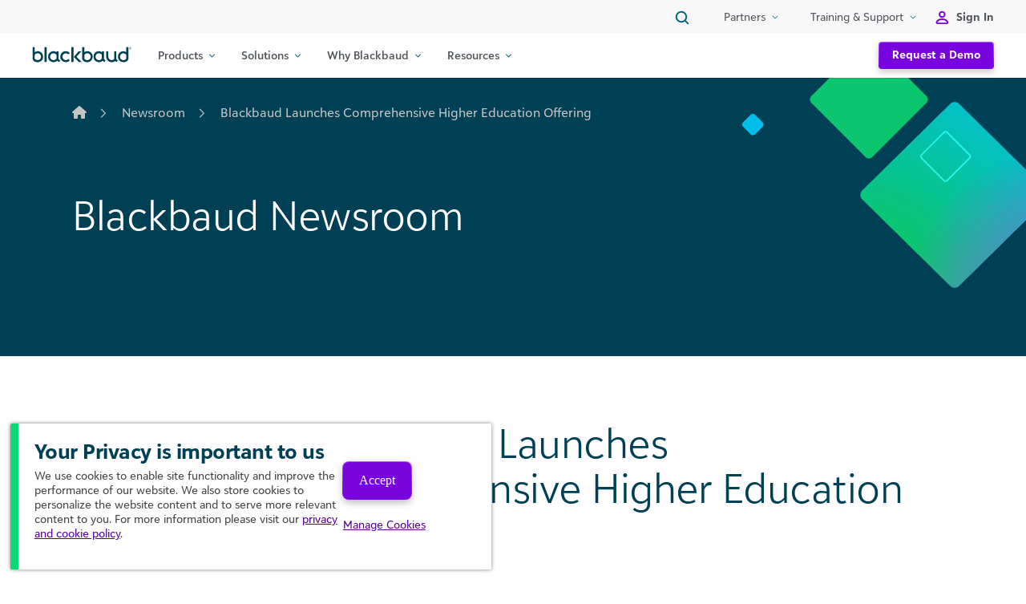

--- FILE ---
content_type: text/javascript
request_url: https://www.blackbaud.co.uk/wp-content/themes/blackbaud-classic/js/picker.js
body_size: 4947
content:
"use strict";

/**
 * Select Picker 0.3.0
 * -------------------
 * Author: Adam Uhlir <hello@adam-uhlir.me>
 * License: MIT
 */

// TODO : Add support for sorting
// TODO : Implement event delegation for the click handlers
// TODO : Implement opt-groups
// TODO : Implement "required" constrain

(function( $, window, document, undefined ){
    var Picker = function( elem, options ){
        this.elem = elem;
        this.$elem = $(elem);
        this.options = options;
        this.currentData = [];
    };

    Picker.prototype = {
        defaults: {
            containerClass: '',
            containerWidth: false,
            width: false,
            search: false,
            searchAutofocus: false,
            autofocusScrollOffset: 0,
            coloring: {},
            limit: undefined,
            texts: {
                trigger : "Select value",
                noResult : "No results",
                search : "Search"
            }
        },

        config: {},

        init: function() {
            this.config = $.extend({}, this.defaults, this.options);

            if(!this.$elem.is("select")){
                console.log("Picker - Element is not Selectbox");
                return;
            }

            this.config.multiple = this.$elem.is("select[multiple='multiple']") || this.$elem.is("select[multiple]");

            if(this.config.width !== false
                && (Math.floor(this.config.width) != this.config.width || !$.isNumeric(this.config.width))){
                console.log("Picker - Width is not a integer.");
                return;
            }

            if(this.config.containerWidth !== false
                && (Math.floor(this.config.containerWidth) != this.config.containerWidth || !$.isNumeric(this.config.containerWidth))){
                console.log("Picker - Container width is not a integer.");
                return;
            }

            if(this.$elem.find('option:not([hidden])').length == 0) {
                console.log("Picker - Select has no options. Can not proceed!");
                return;
            }

            if(!this.config.multiple && this.config.limit > 0) {
                console.log("Picker - You are applying limit parameter on single-seleciton mode Picker!");
            }

            if(this.config.limit < 0) {
                console.log("Picker - Limit has to be greater then 0!");
                return;
            }

            this._build();
            this.$elem.hide();

            this._fillList();

            this.$container.find('.pc-trigger').click(function(){
                var list = this.$container.find('.pc-list');
                list.toggle();

                this.$elem.trigger(list.is(':visible') ? 'sp-open' : 'sp-close');

                if(this.config.search && this.config.searchAutofocus){
                    if (list.is(':visible')) {
                        list.find('input').focus();
                        $('html, body').animate({
                            scrollTop: list.find('input').offset().top - this.config.autofocusScrollOffset
                        }, 800);
                    }
                }
            }.bind(this));

            $(document).mouseup(function (e)
                {
                    var pc_list = this.$container.find(".pc-list");
                    if (!pc_list.is(e.target) && pc_list.has(e.target).length === 0 && !this.$container.find(".pc-trigger").is(e.target))
                    {
                        pc_list.hide();
                        this.$elem.trigger('sp-close');

                        if(this.config.search){
                            this.$container.find(".pc-list input").val('');
                            this._updateList(this.currentData);
                        }
                    }

                }.bind(this));

            return this;
        },

        pc_selected: function(e){
            var $elem = $(e.target);
            var selectedId = $elem.data('id');
            this._selectElement(selectedId, $elem);

            // this.$container.find(".pc-list").hide();

            if(this.config.search){
                this.$container.find(".pc-list input").val('');
                this._updateList(this.currentData);
            }

            this.$elem.trigger('sp-change');
            $('.searchandfilter').submit();
        },

        pc_remove: function(e){
            var $elem = $(e.target);
            var selectedId = $elem.parent().data('id');
            var order = $elem.parent().data('order');

            var li = $("<li>").html($elem.parent().text()).attr('data-id', selectedId).attr('data-order', order);
            li.click(this.pc_selected.bind(this));


            if(this.config.search) {
                this._insertIntoCurrentData(e);
            }

            this.$container.find(".pc-trigger").show();

            var currentList = this.$container.find('.pc-list li');
            if(this.$container.find(".pc-list li").length == 0) { // Empty list
                this.$container.find('.pc-list ul').html('').append(li);
            }else if(currentList.length == 1) { // Only one item in list
                if(order > currentList.data('order')){
                    li.insertAfter(currentList);
                }else{
                    li.insertBefore(currentList);
                }
            }else{
                currentList.each(function(i,e) {
                    e = $(e);
                    if(e.is(':first-child')){
                        if(order < e.data('order')){
                            li.insertBefore(e);
                            return false;
                        }else if(order > e.data('order')
                            && order < e.next().data('order')){
                            li.insertAfter(e);
                            return false;
                        }
                    }else if(e.is(':last-child')) {
                        if(order > e.data('order')){
                            li.insertAfter(e);
                            return false;
                        }
                    }else{
                        if(order > e.data('order')
                            && order < e.next().data('order')){
                            li.insertAfter(e);
                            return false;
                        }
                    }
                });
            }
            this.$elem.find(" option[value='" + selectedId + "']").removeAttr("selected");
            $elem.parent().remove();
            this.$elem.parent().find("li[data-id='" + selectedId + "']").toggleClass('active');
            this.$elem.trigger('sp-change');
            $('.searchandfilter').submit();
        },

        pc_search: function(e){
            var searchedValue = $(e.target).val().toLowerCase();
            var filteredData = this._filterData(searchedValue);
            this._updateList(filteredData, searchedValue);
        },

        ////////////////////////////////////////////
        ////////////// Private methods//////////////
        ////////////////////////////////////////////

        _selectElement: function (id, $elem) {
            if($elem == undefined){
                $elem = this.$container.find('.pc-list li[data-id="' + id + '"]');

                if($elem.length == 0){
                    console.log('Picker - ID to select not found!');
                    return;
                }
            }

            if(this.config.multiple) {
                if (!$($elem).hasClass("active")) {
                    this.$container.prepend(this._createElement($elem));
                } else {
                    this.$container.children('.pc-element[data-id="' + id + '"]').remove();
                }

                function setupPCElementClickHandling() {
                    const elementsToHandle = [
                      {
                        sourceContainer: '.webinars-archive__content__results__pills',
                        targetContainer: '.webinars-archive__content__results__pills',
                        filterContainer: '.webinars-archive__filter',
                      },
                      {
                        sourceContainer: '.product-archive__content__results__pills',
                        targetContainer: '.product-archive__content__results__pills',
                        filterContainer: '.product-archive__filter',
                      },
                      {
                        sourceContainer: '.resources-archive__content__results__pills',
                        targetContainer: '.resources-archive__content__results__pills',
                        filterContainer: '.resources-archive__filter',
                      },
                      {
                        sourceContainer: '.partners-archive__content__results__pills',
                        targetContainer: '.partners-archive__content__results__pills',
                        filterContainer: '.partners-archive__filter',
                      },
                      {
                        sourceContainer: '.customer-stories-archive__content__results__pills',
                        targetContainer: '.customer-stories-archive__content__results__pills',
                        filterContainer: '.customer-stories-archive__filter',
                      },
                      // Add more objects for other cases if needed
                    ];
                    
                    elementsToHandle.forEach(function(elementInfo) {
                      $(elementInfo.sourceContainer).html('');
                    
                      $('.pc-element').not('.pc-trigger').clone().appendTo(elementInfo.targetContainer);
                    
                      $(elementInfo.targetContainer + ' .pc-element .pc-close').each(function() {
                        $(this).on('click', function() {
                          var dataId = $(this).parent().attr('data-id');
                          console.log(dataId);
                    
                          // Trigger click event on .pc-close elements within .pc-element with the same data-id value
                          $(elementInfo.filterContainer + ' .pc-element[data-id="' + dataId + '"] .pc-close').click();
                        });
                      });
                    });  
                  }

                  setupPCElementClickHandling();
                
                // $elem.remove();
                $elem.toggleClass('active');

                var reachedLimit = this.config.limit && this.$container.find(".pc-element:not(.pc-trigger)").length >= this.config.limit;

                

                if(this.config.search){
                    this.currentData = this.currentData.filter(function (value) {
                        return value.id != id;
                    });

                    if(this.currentData.length == 0 || reachedLimit){
                        this.$container.find(".pc-trigger").hide();
                    }
                }else if(this.$container.find(".pc-list li").length == 0 || reachedLimit) {
                    this.$container.find(".pc-trigger").hide();
                }
            }else{
                this.$elem.find("option").removeAttr("selected");

                if (this.config.coloring[id]) {
                    this.$container.find(".pc-trigger").removeClass().addClass(this.config.coloring[selectedId] + " pc-trigger pc-element").contents().first().replaceWith($elem.text());
                } else {
                    this.$container.find(".pc-trigger").contents().first().replaceWith($elem.text());
                }
            }

            if (!$($elem).hasClass("active")) {

                this.$elem.find(" option[value='" + id + "']").removeAttr("selected");

            } else {
                this.$elem.find("option[value='" + id + "']").attr("selected", "selected");
            }

        },

        _insertIntoCurrentData: function (elem) {
            var $elem = $(elem.target);
            var selectedId = $elem.parent().data('id');
            var order = $elem.parent().data('order');

            if(this.currentData.length == 0){
                this.currentData = [{
                    'id': selectedId,
                    'text': $elem.parent().text(),
                    'order': order
                }];

                return;
            }

            var i;
            for (i = 0; i < this.currentData.length; i++) {
                if (i == 0) {
                    if(order < this.currentData[i].order || this.currentData.length == 1){
                        this.currentData.splice(0, 0, {
                            'id': selectedId,
                            'text': $elem.parent().text(),
                            'order': order
                        });
                        break;
                    }
                } else if (i == (this.currentData.length - 1)) {
                    if(order > this.currentData[i].order){
                        this.currentData.splice(i, 0, {
                            'id': selectedId,
                            'text': $elem.parent().text(),
                            'order': order
                        });
                        break;
                    }
                } else if (this.currentData[i - 1].order < order && order < this.currentData[i].order) {
                    this.currentData.splice(i, 0, {
                        'id': selectedId,
                        'text': $elem.parent().text(),
                        'order': order
                    });
                    break;
                }
            }
        },

        _createElement: function($elem){
            var tagClass = this.config.coloring[$elem.data('id')];
            var root = $("<span>").addClass("pc-element " + (tagClass ? tagClass : "")).text($elem.text())
                .attr('data-id', $elem.data('id')).attr('data-order',$elem.data('order'));

            root.prepend($('<span class="pc-close"></span>').click(this.pc_remove.bind(this)));
            return root;
        },

        _build: function(){
            var firstOptText = this.$elem.attr('data-placeholder');
            var triggerText = firstOptText ? firstOptText : this.config.texts.trigger;

            this.$container = $("<div class='picker" + (this.config.containerClass ? ' ' + this.config.containerClass : '') + "'>" +
            "<span class='pc-select'>" +
            "<span class='pc-element pc-trigger' tabindex='0'>" + triggerText + "</span>" +
            "<span class='pc-list' " + ( this.config.width ? "style='width:" + this.config.width + "px; display:none;'" : "style='display:none;'") + "><ul></ul><button class='btn btn-small w-100 btn-filter' onclick=\"event.preventDefault();$('.pc-list').css('display', 'none');$('.pc-element.pc-trigger').removeClass('active');\">Close Filters</button></span>" +
            "</span>" +
            "</div>");

            if(this.config.containerWidth !== false){
                this.$container.width(this.config.containerWidth);
            }

            this.$container.insertAfter(this.$elem);

            if(this.config.search){
                this._buildSearch();
            }
        },

        _buildSearch : function () {
            var $searchField = $("<input type='search' placeholder='" + this.config.texts.search + "'>");
            $searchField.on('input', this.pc_search.bind(this));
            $searchField.on('keypress', function (e) {
                if(e.which == 13){
                    var searchedValue = $(e.target).val().toLowerCase();
                    var filteredData = this._filterData(searchedValue);

                    if(filteredData.length == 1){
                        this.$container.find('.pc-list li').first().click();
                        return false;
                    }
                }

                return true;
            }.bind(this));

            this.$container.find('.pc-list').prepend($searchField);
        },

        _fillList: function(){
            var listContainer = this.$container.find('.pc-list ul');
            var counter = 0;
            this.$elem.find('option:not([hidden])').each(function(index, elem){
                var li = $("<li>").html($(elem).text()).attr('data-id', $(elem).attr('value')).attr('data-order', counter).attr('tabindex', '0').attr('class', 'pc-list-item');
                li.click(this.pc_selected.bind(this));
                listContainer.append(li);

                if(this.config.search){
                    this.currentData.push({
                        'id' : $(elem).attr('value'),
                        'text' : $(elem).text(),
                        'order' : counter
                    });
                }


                if($(elem).attr('selected') == 'selected'){
                    li.click();
                }

                counter++;
            }.bind(this));

            this.$container.find(".pc-trigger").show();
        },

        _filterData: function (searchedValue) {
            return this.currentData.filter(function (value) {
                return value.text.toLowerCase().indexOf(searchedValue) != -1;
            });
        },

        _updateList: function(filteredData, searchedValue){
            var listContainer = this.$container.find('.pc-list ul');
            if(filteredData.length == 0){
                listContainer.html('<li class="not-found">' + this.config.texts.noResult + '</li>');
                return;
            }

            listContainer.html('');
            var i, liContent;
            for(i = 0; i < filteredData.length; i++){
                // Highlighting searched string
                if(searchedValue !== undefined){
                    var regex = new RegExp( '(' + searchedValue + ')', 'gi' );
                    liContent = filteredData[i].text.replace( regex, '<span class="searched">$1</span>' )
                }else{
                    liContent = filteredData[i].text;
                }

                var li = $("<li>").html(liContent).attr('data-id', filteredData[i].id).attr('data-order', filteredData[i].order);
                li.click(this.pc_selected.bind(this));
                listContainer.append(li);
            }
        },

        /////////////////////////////////
        ////////////// API //////////////
        /////////////////////////////////

        // API invocation
        api: function (args) {
            if(Picker.prototype['api_' + args[0]]){
                return this['api_' + args[0]](args.slice(1));
            }else{
                console.log('Picker - unknown command!');
            }
        },

        // API functions

        api_destroy : function () {
            this.$container.remove();
            this.$elem.show();
            this.$elem.removeData("plugin_picker");

            return this.$elem;
        },

        api_get : function () {
            return this.$elem.val();
        },

        api_set : function (args) {
            if(args.length != 1){
                console.log('Picker - unknown number of arguments.');
                return;
            }

            this._selectElement(args[0]);
            this.$elem.trigger('sp-change');

            return this.$elem;
        },

        api_remove : function (args) {
            if(args.length != 1){
                console.log('Picker - unknown number of arguments.');
                return;
            }

            if(!this.config.multiple){
                console.log('Picker - remove method is allowed only with multiple-selection mode!');
                return;
            }

            var e = {};
            e.target = this.$container.find('.pc-element[data-id="' + args[0] + '"] .pc-close')[0];

            this.pc_remove(e);

            return this.$elem;
        }
    };

    $.fn.picker = function(options) {
        var pickerArguments = arguments;

        if($(this).length == 1){
            var instance = $(this).data("plugin_picker");
            if (!instance) {
                $(this).data("plugin_picker", new Picker(this, options).init());
                return this;
            } else {
                return instance.api(Array.prototype.slice.call(pickerArguments));
            }
        }else{
            return this.each(function() {
                var instance = $(this).data("plugin_picker");
                if (!instance) {
                    $(this).data("plugin_picker", new Picker(this, options).init());
                } else {
                    instance.api(Array.prototype.slice.call(pickerArguments));
                }
            });
        }
    };


})( jQuery, window , document );